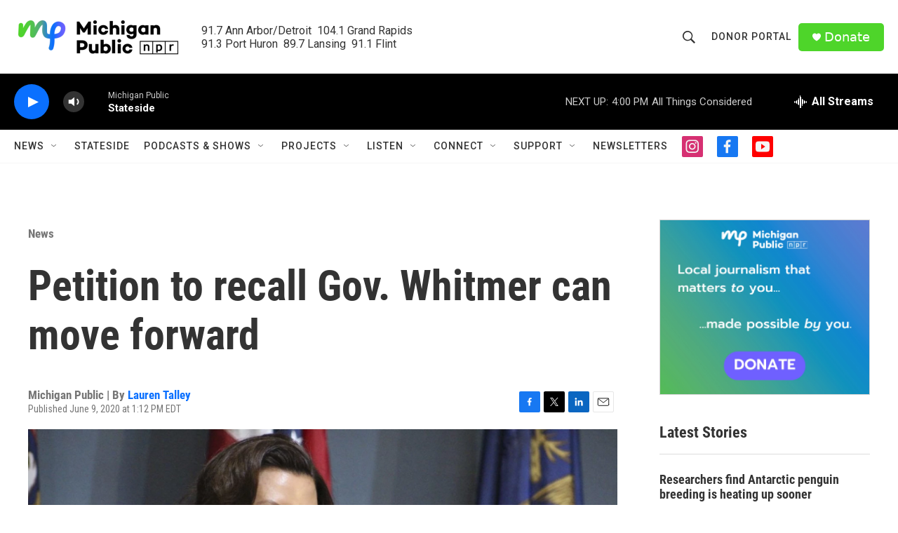

--- FILE ---
content_type: text/html; charset=utf-8
request_url: https://www.google.com/recaptcha/api2/aframe
body_size: 184
content:
<!DOCTYPE HTML><html><head><meta http-equiv="content-type" content="text/html; charset=UTF-8"></head><body><script nonce="5k1YDbtyUCmOGi_RJChO1w">/** Anti-fraud and anti-abuse applications only. See google.com/recaptcha */ try{var clients={'sodar':'https://pagead2.googlesyndication.com/pagead/sodar?'};window.addEventListener("message",function(a){try{if(a.source===window.parent){var b=JSON.parse(a.data);var c=clients[b['id']];if(c){var d=document.createElement('img');d.src=c+b['params']+'&rc='+(localStorage.getItem("rc::a")?sessionStorage.getItem("rc::b"):"");window.document.body.appendChild(d);sessionStorage.setItem("rc::e",parseInt(sessionStorage.getItem("rc::e")||0)+1);localStorage.setItem("rc::h",'1768941120373');}}}catch(b){}});window.parent.postMessage("_grecaptcha_ready", "*");}catch(b){}</script></body></html>